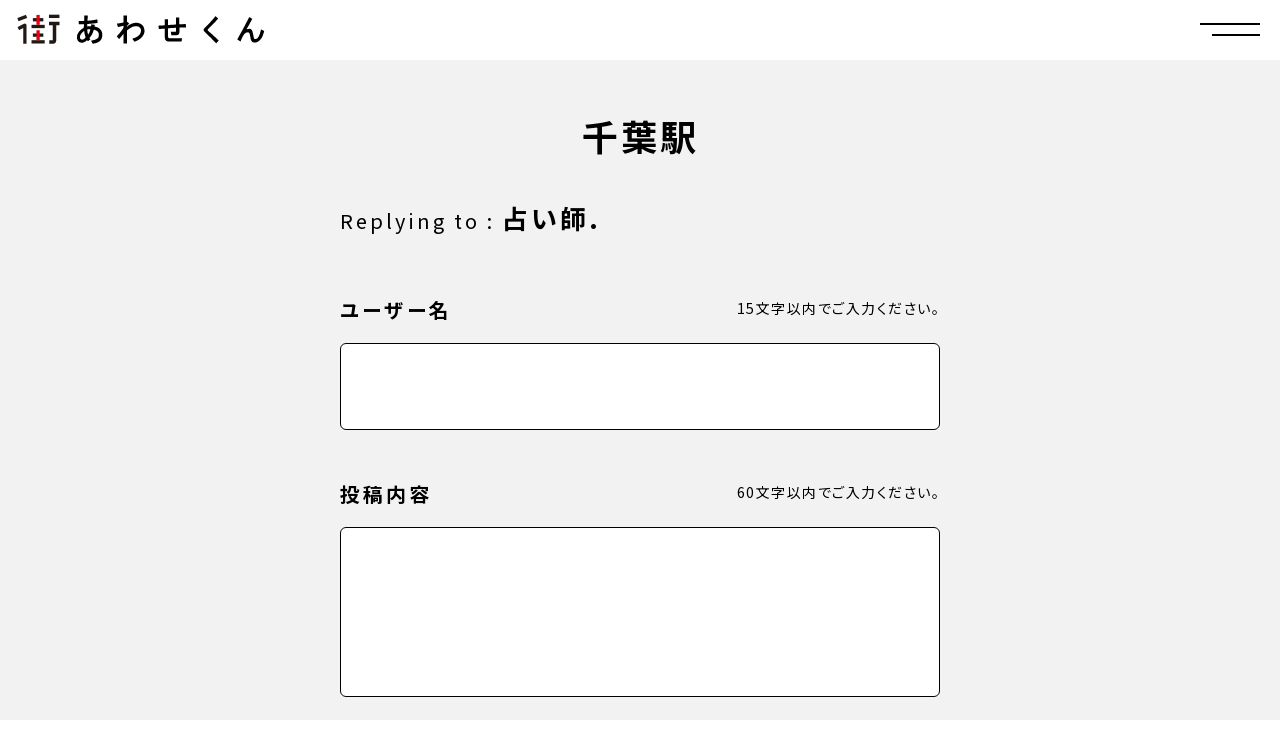

--- FILE ---
content_type: text/html; charset=UTF-8
request_url: https://www.jeki.co.jp/field/machiawasekun/digitalmessageboard/post.php?id=3304&station_id=6
body_size: 15516
content:
<!DOCTYPE html>
<html>
<head>

<meta charset="utf-8" />
<meta http-equiv="X-UA-Compatible" content="IE=edge" />
<meta name="format-detection" content="telephone=no" />
<meta name="viewport" content="width=device-width, initial-scale=1, user-scalable=no" />

<link rel="icon" href="/field/machiawasekun/images/favi.png" />

<title>返信｜「街あわせくん」</title>

<meta name="description" content="駅限定のリアルSNS「デジタル伝言板」です。みんなに届けたいメッセージを投稿してみよう！" />

<link rel="index" href="https://www.jeki.co.jp/field/machiawasekun/" />

<meta property="og:type" content="website" />
<meta property="og:site_name" content="街あわせくん" />
<meta property="og:title" content="返信｜「街あわせくん」" />
<meta property="og:description" content="駅限定のリアルSNS「デジタル伝言板」です。みんなに届けたいメッセージを投稿してみよう！" />
<meta property="og:url" content="https://www.jeki.co.jp/field/machiawasekun/reply" />
<meta property="og:image" content="https://www.jeki.co.jp/field/machiawasekun/images/og.png" />
<link rel="preconnect" href="https://fonts.gstatic.com" />
<link href="https://fonts.googleapis.com/css2?family=Noto+Sans+JP:wght@300;400;700;900&display=swap" rel="stylesheet" />
  
<!-- Google Tag Manager -->
<script>(function(w,d,s,l,i){w[l]=w[l]||[];w[l].push({'gtm.start':
new Date().getTime(),event:'gtm.js'});var f=d.getElementsByTagName(s)[0],
j=d.createElement(s),dl=l!='dataLayer'?'&l='+l:'';j.async=true;j.src=
'https://www.googletagmanager.com/gtm.js?id='+i+dl;f.parentNode.insertBefore(j,f);
})(window,document,'script','dataLayer','GTM-TDV7D85');</script>
<!-- End Google Tag Manager -->

<link rel="stylesheet" href="../css/reset.css" />
<link rel="stylesheet" href="../css/common_l.css" />
<link rel="stylesheet" href="../css/common_s.css" />
<link rel="stylesheet" href="../css/each_post_reply_l.css" />
<link rel="stylesheet" href="../css/each_post_reply_s.css" />

<script src="../js/jquery-3.4.1.min.js"></script>
<script src="../js/jquery.easing.1.3.js"></script>
<script src="../js/lib.toolkit.js"></script>
<script src="../js/lib.modalbox.js"></script>
<script src="../js/common.js"></script>
<script src="../js/each_post_reply.js"></script>
<script>
$(function() {
    $('#post_button').prop('disabled', true);

    $('#agreement_check').on('click', function() {
        if ( $(this).prop('checked') == false ) {
            // ボタンを無効化
            $('#post_button').prop('disabled', true);
        } else {
            // ボタンを有効化
            $('#post_button').prop('disabled', false);
        }
    });
});
</script>

</head>
<body my_pagename="reply">

<!-- Google Tag Manager (noscript) -->
<noscript><iframe src="https://www.googletagmanager.com/ns.html?id=GTM-TDV7D85"
height="0" width="0" style="display:none;visibility:hidden"></iframe></noscript>
<!-- End Google Tag Manager (noscript) -->
  
<div id="wrap">

<svg version="1.1" xmlns="http://www.w3.org/2000/svg" xmlns:xlink="http://www.w3.org/1999/xlink" xml:space="preserve" width="0" height="0" id="svgdef">
    <defs>
        <g id="svg_arrow_01_n" my_size="(20,20)" my_type="stroke">
            <path d="M1,15 L10,5 19,15"/>
        </g>
        <g id="svg_arrow_01_e" my_size="(20,20)" my_type="stroke">
            <path d="M5,1 L15,10 5,19"/>
        </g>
        <g id="svg_arrow_01_w" my_size="(20,20)" my_type="stroke">
            <path d="M15,1 L5,10 15,19"/>
        </g>
        <g id="svg_minus_01" my_size="(8,8)" my_type="stroke">
            <path d="M0,4 L8,4"/>
        </g>
        <g id="svg_plus_01" my_size="(8,8)" my_type="stroke">
            <path d="M0,4 L8,4"/>
            <path d="M4,0 L4,8"/>
        </g>
        <g id="svg_cross_01" my_size="(20,20)" my_type="stroke">
            <path d="M4,4 L16,16"/>
            <path d="M16,4 L4,16"/>
        </g>
        <g id="svg_external_01" my_size="(20,20)" my_type="stroke">
            <path d="M6,2 L18,2 18,14 6,14 Z"/>
            <path d="M2,6 L2,18 14,18"/>
        </g>
    </defs>
</svg>

<header>
<div class="inner">
    <div class="logobox">
        <div class="myself">
            <a href="/field/machiawasekun/">
                <span class="figelm">街あわせくん</span>
            </a>
        </div>
    </div>
</div>
</header>
<div class="navigationbox">
    <div class="navibtn">
        <label>
            <i class="n1"></i><i class="n2"></i>
        </label>
    </div>
</div>

<main>

<section class="post_reply">
<div class="inner">

    <form method="post" action="registration.php">
        <input type="hidden" name="tokens" value="09c8d5430f083d71e0993d74de991dc1">
        <input type="hidden" name="station_id" value="6">
        <input type="hidden" name="id" value="3304">

        <dl>
            <dt class="station__name">千葉駅</dt>
                        <dt class="reply__name">Replying to : <span>占い師.</span></dt>
                        <dt>ユーザー名<span class="ann">15文字以内でご入力ください。</span></dt>
            <dd class="form__name">
                <span class="text__name"><input type="text" name="user_name" value="" placeholder=""></span>
                            </dd>
      
            <dt>投稿内容<span class="ann">60文字以内でご入力ください。</span></dt>
            <dd class="form__area">
                <textarea class="text__area" name="message" id=""></textarea>
                            </dd>
          
          <!-- =========================　▽▽▽▽▽ここから修正▽▽▽▽▽　========================= -->
            <p class="ann">※デジタル伝言板に投稿できる内容には制限がございます。<br>「<a href="https://www.jeki.co.jp/field/machiawasekun/#caution">デジタル伝言板 注意事項</a>」に同意した上で投稿ください。</p>
            <div class="checkbox">
              <p class="checkbox_inner">
                <input type="checkbox" id="agreement_check"><label for="check">同意する</label>
              </p>
            </div>
            <dd class="btn__submit">
              <button type="submit" class="submit" id="post_button" disabled="disabled">投稿する</button>
            </dd>
            <!-- <p class="ann">※デジタル伝言板に投稿できる内容には制限がございます。<br> -->
        </dl>
          <!-- =========================　△△△△△ここまで修正△△△△△　========================= -->
    </form>
  
    <div class="back"><a href="./index.php?station_id=6">戻る</a></div>
  
</div>
</section>
  
<div class="mybreadcrumb">
<div class="inner">
    <div class="linkbox">
        <span><a href="./">TOP</a></span>
        <i>＞</i>
        <span>デジタル伝言板</span>
        <i>＞</i>
        <span>返信</span>
    </div>
</div>
</div>

</main>

<footer>
<div class="inner">
    <div class="logobox">
        <p>
            <a href="https://www.jeki.co.jp">
                <span class="figelm">jeki</span>
            </a>
        </p>
    </div>
    <div class="crbox">
        <p>
            <span class="figelm">Copyright © jeki All Rights Reserved.</span>
        </p>
    </div>
    <div class="menubox">
        <ul>
            <li>
                <p>
                    <a href="/field/machiawasekun/digitalposter/#rule">
                        <span>デジタルポスター利用規約</span>
                    </a>
                </p>
            </li>
            <li>
                <p>
                    <a href="/field/machiawasekun/#caution">
                        <span>デジタル伝言板　注意事項</span>
                    </a>
                </p>
            </li>
            <li>
                <p>
                    <a href="https://www.jeki.co.jp/privacy/">
                        <span>個人情報の保護に関する基本方針</span>
                    </a>
                </p>
            </li>
            <li>
                <p>
                    <a target="_blank" href="/field/machiawasekun/images/pict/1666685383_poster_5.pdf">
                        <span>特定商取引法に基づく表記</span>
                    </a>
                </p>
            </li>
            <li>
                <p>
                    <a href="https://www.jeki.co.jp/socialmediapolicy/">
                        <span>ソーシャルメディアポリシー</span>
                    </a>
                </p>
            </li>
            <li>
                <p>
                    <a href="mailto:machiawasekun@jeki.co.jp?subject=%E3%80%90%E8%A1%97%E3%81%82%E3%82%8F%E3%81%9B%E3%81%8F%E3%82%93%E3%80%91%E3%81%8A%E5%95%8F%E3%81%84%E5%90%88%E3%82%8F%E3%81%9B&body=%E3%81%8A%E5%95%8F%E3%81%84%E5%90%88%E3%82%8F%E3%81%9B%E3%81%82%E3%82%8A%E3%81%8C%E3%81%A8%E3%81%86%E3%81%94%E3%81%96%E3%81%84%E3%81%BE%E3%81%99%E3%80%82%0D%0A%E4%BB%A5%E4%B8%8B%E3%81%94%E8%A8%98%E5%85%A5%E3%81%AE%E4%B8%8A%E3%80%81%E9%80%81%E4%BF%A1%E3%81%8F%E3%81%A0%E3%81%95%E3%81%84%E3%80%82%0D%0A%0D%0A%E5%BA%97%E8%88%97%E5%90%8D%E3%80%81%E5%9B%A3%E4%BD%93%E5%90%8D%E3%80%81%E4%BC%81%E6%A5%AD%E5%90%8D%E7%AD%89%0D%0A%E2%86%92%0D%0A%0D%0A%E4%BB%A3%E8%A1%A8%E8%80%85%E5%90%8D%E3%80%81%E3%81%94%E6%8B%85%E5%BD%93%E8%80%85%E5%90%8D%0D%0A%E2%86%92%0D%0A%0D%0A%E5%BA%97%E8%88%97%E3%83%BB%E5%9B%A3%E4%BD%93%E7%AD%89%E6%89%80%E5%9C%A8%E5%9C%B0%0D%0A%E2%86%92%0D%0A%0D%0A%E9%9B%BB%E8%A9%B1%E7%95%AA%E5%8F%B7%0D%0A%E2%86%92%0D%0A%0D%0A%E5%BA%83%E5%91%8A%E6%8E%B2%E5%87%BA%E3%81%AE%E5%B8%8C%E6%9C%9B%E9%A7%85%EF%BC%88%E8%A4%87%E6%95%B0%E9%A7%85%E7%94%B3%E8%BE%BC%E5%8F%AF%EF%BC%89%0D%0A%E2%86%92%0D%0A%0D%0A%E9%96%8B%E5%A7%8B%E5%B8%8C%E6%9C%9B%E6%97%A5%EF%BC%88%E6%9C%88%E6%9B%9C%E6%97%A5%E6%8E%B2%E5%87%BA%E9%96%8B%E5%A7%8B%EF%BC%89%0D%0A%E2%86%92%0D%0A%0D%0A%E6%8E%B2%E5%87%BA%E6%9C%9F%E9%96%93%EF%BC%881%E9%80%B1%E9%96%93%E5%8D%98%E4%BD%8D%EF%BC%89%0D%0A%E2%86%92%0D%0A%0D%0A%E5%BA%83%E5%91%8A%E3%81%AE%E7%9B%AE%E7%9A%84%0D%0A%E2%86%92%0D%0A%0D%0A%E8%A1%97%E3%81%82%E3%82%8F%E3%81%9B%E3%81%8F%E3%82%93%E3%82%92%E7%9F%A5%E3%81%A3%E3%81%9F%E3%81%8D%E3%81%A3%E3%81%8B%E3%81%91%EF%BC%88%E4%BE%8B%3A%E5%AE%9F%E7%89%A9%E3%82%92%E8%A6%8B%E3%81%A6%E7%AD%89%EF%BC%89%0D%0A%E2%86%92%0D%0A%0D%0A%E3%81%9D%E3%81%AE%E4%BB%96%E3%81%8A%E5%95%8F%E3%81%84%E5%90%88%E3%82%8F%E3%81%9B%0D%0A%E2%86%92">
                        <span>お問い合わせ</span>
                    </a>
                </p>
            </li>
        </ul>
    </div>
    <div class="inqbox">
        <div class="frame">
            <div class="term">
                <p>街あわせくんスタッフの対応時間：<br class="sp" />平日9:30～17:30</p>
            </div>
            <div class="caption">
                <p>※メールの返信は翌日以降となる場合がございます。</p>
                <p>※お問い合わせの内容によっては、返信にお時間をいただく場合がございますことを予めご了承ください。</p>
            </div>
        </div>
    </div>
</div>
</footer>

<label class="pagetopscroller">
    <i><svg viewBox="0 0 20 20" preserveAspectRatio="none"><use xlink:href="#svg_arrow_01_n"></use></svg></i>
</label>
<nav class="machi" id="mbox0">
<div class="inner">
    <div class="frame">
        <div class="listbox">
            <ul>
                <li>
                    <a href="/field/machiawasekun/">
                        <p>トップページ</p>
                    </a>
                </li>
                <li>
                    <a href="/field/machiawasekun/digitalposter/">
                        <p>デジタルポスター</p>
                    </a>
                </li>
                <li>
                    <a href="/field/machiawasekun/#board">
                        <p>デジタル伝言板</p>
                    </a>
                </li>
                <li>
                    <a href="/field/machiawasekun/#news">
                        <p>お知らせ</p>
                    </a>
                </li>
            </ul>
        </div>
        <div class="inqbox">
            <div class="btnblock">
                <a href="mailto:machiawasekun@jeki.co.jp?subject=%E3%80%90%E8%A1%97%E3%81%82%E3%82%8F%E3%81%9B%E3%81%8F%E3%82%93%E3%80%91%E3%81%8A%E5%95%8F%E3%81%84%E5%90%88%E3%82%8F%E3%81%9B&body=%E3%81%8A%E5%95%8F%E3%81%84%E5%90%88%E3%82%8F%E3%81%9B%E3%81%82%E3%82%8A%E3%81%8C%E3%81%A8%E3%81%86%E3%81%94%E3%81%96%E3%81%84%E3%81%BE%E3%81%99%E3%80%82%0D%0A%E4%BB%A5%E4%B8%8B%E3%81%94%E8%A8%98%E5%85%A5%E3%81%AE%E4%B8%8A%E3%80%81%E9%80%81%E4%BF%A1%E3%81%8F%E3%81%A0%E3%81%95%E3%81%84%E3%80%82%0D%0A%0D%0A%E5%BA%97%E8%88%97%E5%90%8D%E3%80%81%E5%9B%A3%E4%BD%93%E5%90%8D%E3%80%81%E4%BC%81%E6%A5%AD%E5%90%8D%E7%AD%89%0D%0A%E2%86%92%0D%0A%0D%0A%E4%BB%A3%E8%A1%A8%E8%80%85%E5%90%8D%E3%80%81%E3%81%94%E6%8B%85%E5%BD%93%E8%80%85%E5%90%8D%0D%0A%E2%86%92%0D%0A%0D%0A%E5%BA%97%E8%88%97%E3%83%BB%E5%9B%A3%E4%BD%93%E7%AD%89%E6%89%80%E5%9C%A8%E5%9C%B0%0D%0A%E2%86%92%0D%0A%0D%0A%E9%9B%BB%E8%A9%B1%E7%95%AA%E5%8F%B7%0D%0A%E2%86%92%0D%0A%0D%0A%E5%BA%83%E5%91%8A%E6%8E%B2%E5%87%BA%E3%81%AE%E5%B8%8C%E6%9C%9B%E9%A7%85%EF%BC%88%E8%A4%87%E6%95%B0%E9%A7%85%E7%94%B3%E8%BE%BC%E5%8F%AF%EF%BC%89%0D%0A%E2%86%92%0D%0A%0D%0A%E9%96%8B%E5%A7%8B%E5%B8%8C%E6%9C%9B%E6%97%A5%EF%BC%88%E6%9C%88%E6%9B%9C%E6%97%A5%E6%8E%B2%E5%87%BA%E9%96%8B%E5%A7%8B%EF%BC%89%0D%0A%E2%86%92%0D%0A%0D%0A%E6%8E%B2%E5%87%BA%E6%9C%9F%E9%96%93%EF%BC%881%E9%80%B1%E9%96%93%E5%8D%98%E4%BD%8D%EF%BC%89%0D%0A%E2%86%92%0D%0A%0D%0A%E5%BA%83%E5%91%8A%E3%81%AE%E7%9B%AE%E7%9A%84%0D%0A%E2%86%92%0D%0A%0D%0A%E8%A1%97%E3%81%82%E3%82%8F%E3%81%9B%E3%81%8F%E3%82%93%E3%82%92%E7%9F%A5%E3%81%A3%E3%81%9F%E3%81%8D%E3%81%A3%E3%81%8B%E3%81%91%EF%BC%88%E4%BE%8B%3A%E5%AE%9F%E7%89%A9%E3%82%92%E8%A6%8B%E3%81%A6%E7%AD%89%EF%BC%89%0D%0A%E2%86%92%0D%0A%0D%0A%E3%81%9D%E3%81%AE%E4%BB%96%E3%81%8A%E5%95%8F%E3%81%84%E5%90%88%E3%82%8F%E3%81%9B%0D%0A%E2%86%92">
                    <p>
                        <i class="icon"><b class="figelm"></b></i>
                        <i class="mark"><svg viewBox="0 0 20 20" preserveAspectRatio="none"><use xlink:href="#svg_arrow_01_e"></use></svg></i>
                        <span class="n1">デジタルポスター・<br class="sp" />デジタル伝言板に関する</span>
                        <span class="n2">お問い合わせはこちら</span>
                    </p>
                </a>
            </div>
            <div class="noteblock">
                <div class="term">
                    <p>街あわせくんスタッフの対応時間：<br class="sp" />平日9:30～17:30</p>
                </div>
                <div class="caption">
                    <p>※メールの返信は翌日以降となる場合がございます。</p>
                    <p>※お問い合わせの内容によっては、返信にお時間をいただく場合がございますことを予めご了承ください。</p>
                </div>
            </div>
        </div>
    </div>
</div>
</nav>

</div>
</body>
</html>


--- FILE ---
content_type: text/css
request_url: https://www.jeki.co.jp/field/machiawasekun/css/reset.css
body_size: 1282
content:
@charset "utf-8";

*{
    padding: 0;
    margin: 0;
    font-style: normal;
    box-sizing: border-box;
}
input,select,textarea{
    font-family: inherit;
}
h1,h2,h3,h4,h5,h6,th,input,select,textarea{
    font-size: inherit;
    font-weight: normal;
}
input[type=text],input[type=password],input[type=button],input[type=submit],textarea{
    border-radius: 0;
    -webkit-appearance: none;
}
input[type=checkbox],input[type=radio],input[type=button],input[type=submit],label{
    cursor: pointer;
}
li{
    list-style-type: none;
}
table{
    border-collapse: separate;
    border-spacing: 0;
}
img,table,input,select,textarea,video,iframe,canvas{
    vertical-align: top;
}
img{
    border: none;
}
textarea{
    resize: none;
}
a{
    display: block;
    outline: none;
    text-decoration: none;
}
a:focus,
a:visited{
    outline: none;
    text-decoration: none;
}
label{
    display: block;
}
q::before,q::after{
    content: "";
}
i{
    font-style: normal;
}
b{
    font-weight: normal;
}
u{
    text-decoration: none;
}
body{
    line-height: 1;
    letter-spacing: 0;
    /*
    word-break: break-all;
    word-wrap: break-word;
    overflow-wrap: break-word;
    */
}
main{
    display: block;
}


--- FILE ---
content_type: text/css
request_url: https://www.jeki.co.jp/field/machiawasekun/css/common_l.css
body_size: 10469
content:
@charset "utf-8";
@media all and (min-width: 769px){

/*================*/
html{
    font-size: 14px;
    color: rgba(0,0,0,1);
    opacity: 0;
}
body{
    font-family: "Noto Sans JP",sans-serif;
    font-feature-settings: "palt" 1;
}
#wrap{
    position: relative;
}
main{
    position: relative;
}
section{
    position: relative;
}
section>.inner{
    position: relative;
}

/*================*/
br.sp{
    display: none;
}
a,
label{
    width: 100%;
    height: 100%;
    color: rgba(0,0,0,1);
}
figure,
.figelm{
    display: block;
    width: 100%;
    height: 100%;
    font-size: 0;
    background-repeat: no-repeat;
    background-position: 0 0;
    background-size: 100% auto;
    -webkit-backface-visibility: hidden;
}

/*================*/
#svgdef{
    position: absolute;
    left: 0;
    top: 0;
    width: 0;
    height: 0;
}
svg{
    position: absolute;
    left: 0;
    top: 0;
    width: 100%;
    height: 100%;
    fill: rgba(0,0,0,0);
    stroke: rgba(0,0,0,0);
    stroke-width: 0;
    stroke-opacity: 1;
    stroke-linecap: round;
    stroke-linejoin: miter;
}

/*================*/
.scrollbardeco{
    scrollbar-width: thin;
    scrollbar-color: #000000 #AAAAAA;
}
.scrollbardeco::-webkit-scrollbar{
    width: 8px;
}
.scrollbardeco::-webkit-scrollbar-thumb{
    background-color: #000000 ;
}
.scrollbardeco::-webkit-scrollbar-track{
    background-color: #AAAAAA;
}

/*================*/
header{
    position: fixed;
    left: 0;
    top: 0;
    width: 100%;
    height: 60px;
    background-color: rgba(255,255,255,1);
    z-index: 3;
}
header>.inner{
    position: relative;
    width: 100%;
    height: 100%;
}
/*--------*/
header .logobox{
    position: absolute;
    left: 0;
    top: 0;
    width: 280px;
    height: 100%;
}
header .logobox .myself{
    position: absolute;
    left: 0;
    top: 0;
    width: 100%;
    height: 100%;
}
header .logobox .myself a{
    opacity: 1;
}
header .logobox .myself a:hover{
    opacity: 0.4;
}
header .logobox .myself span{
    position: absolute;
    left: 10px;
    top: 10px;
    width: 260px;
    height: 36px;
    background-image: url(../images/common/logo_site_01.svg);
}

/*================*/
.navigationbox{
    position: fixed;
    right: 0;
    top: 0;
    width: 100px;
    height: 60px;
    z-index: 4;
}
.navigationbox .navibtn{
    position: absolute;
    left: 20px;
    top: 10px;
    width: 60px;
    height: 40px;
}
.navigationbox .navibtn label{
    opacity: 1;
}
.navigationbox .navibtn label:hover{
    opacity: 0.4;
}
.navigationbox .navibtn i{
    position: absolute;
    right: 0;
    height: 2px;
    background-color: rgba(0,0,0,1);
    -webkit-transform: rotate(0deg);
    transform: rotate(0deg);
    -webkit-transition-property: right,top,width,transform;
    transition-property: right,top,width,transform;
    -webkit-transition-duration: 0.5s;
    transition-duration: 0.5s;
    -webkit-transform-origin: right center;
    transform-origin: right center;
}
.navigationbox .navibtn i.n1{
    top: 13px;
    width: 100%;
}
.navigationbox .navibtn i.n2{
    top: 24px;
    width: 80%;
}
.navigationbox .navibtn label.open i.n1{
    top: 6px;
    width: 80%;
    -webkit-transform: rotate(-36deg);
    transform: rotate(-36deg);
}
.navigationbox .navibtn label.open i.n2{
    top: 34px;
    width: 80%;
    -webkit-transform: rotate(36deg);
    transform: rotate(36deg);
}

/*================*/
footer{
    position: relative;
    width: 100%;
    text-align: center;
    background-color: rgba(245,245,245,1);
}
footer>.inner{
    position: relative;
    width: 770px;
    margin: 0 auto 0 auto;
}
/*--------*/
footer .logobox{
    padding: 25px 0 15px 0;
}
footer .logobox p{
    display: inline-block;
    vertical-align: top;
    width: 75px;
    height: 43px;
}
footer .logobox p a{
    opacity: 1;
}
footer .logobox p span{
    background-image: url(//www.jeki.co.jp/common/img/logo.png);
}
footer .logobox p a:hover{
    opacity: 0.5;
}
/*--------*/
footer .crbox{
    padding: 0 0 20px 0;
}
footer .crbox p{
    display: inline-block;
    vertical-align: top;
    width: 200px;
    height: 18px;
}
footer .crbox p span{
    background-image: url(../images/common/txt_copyright.svg);
}
/*--------*/
footer .menubox{
    padding: 0 0 30px 0;
}
footer .menubox ul{
    display: flex;
    justify-content: center;
    align-items: center;
    flex-wrap: wrap;
    width: 660px;
    margin: 0 auto 0 auto;
}
footer .menubox ul>li{
    padding: 0 20px 0 20px;
    border-style: solid;
    border-width: 0 0 0 0;
    border-color: rgba(0,0,0,1);
    margin: 10px 0 0 0;
}
footer .menubox ul>li:nth-of-type(2),
footer .menubox ul>li:nth-of-type(3),
footer .menubox ul>li:nth-of-type(5),
footer .menubox ul>li:nth-of-type(6){
    border-width: 0 0 0 1px;
}
footer .menubox ul>li p{
    display: inline-block;
    vertical-align: top;
}
footer .menubox ul>li p a{
    text-decoration: none;
}
footer .menubox ul>li p span{
}
footer .menubox ul>li p a:hover{
    text-decoration: underline;
}
/*--------*/
footer .inqbox{
    padding: 0 0 50px 0;
}
footer .inqbox .frame{
    width: 100%;
    padding: 15px 0 15px 0;
    background-color: rgba(255,255,255,1);
}
footer .inqbox .term{
    padding: 0 0 10px 0;
}
footer .inqbox .term p{
    line-height: 1.4;
    font-size: 1.1rem;
    font-weight: 700;
}
footer .inqbox .caption{
    white-space: nowrap;
}
footer .inqbox .caption p{
    display: inline-block;
    vertical-align: top;
    font-size: 0.74rem;
}
footer .inqbox .caption p:nth-of-type(1){
    padding: 0 15px 0 0;
}

/*================*/
nav.machi{
    position: absolute;
    left: 0;
    right: 0;
    top: 0;
    bottom: 0;
    min-height: 450px;
}
nav.machi>.inner{
    position: absolute;
    left: 50%;
    top: 50%;
    width: 500px;
    height: 480px;
    margin: calc(480px / -2) 0 0 calc(500px / -2);
}
/*--------*/
nav.machi .frame{
    width: 100%;
    height: 100%;
}
/*--------*/
nav.machi .listbox{
    letter-spacing: 0.11em;
    padding: 0 0 20px 0;
}
nav.machi .listbox ul{
}
nav.machi .listbox ul>li{
    text-align: center;
}
nav.machi .listbox ul>li a{
    position: relative;
    -webkit-transition-property: transform;
    transition-property: transform;
    -webkit-transition-duration: 0.3s;
    transition-duration: 0.3s;
    -webkit-transform-origin: center center;
    transform-origin: center center;
    -webkit-transform: scale(1,1);
    transform: scale(1,1);
}
nav.machi .listbox ul>li a:hover{
    -webkit-transform: scale(1.1,1.1);
    transform: scale(1.1,1.1);
}
nav.machi .listbox ul>li p{
    padding: 20px 0 20px 0;
    font-size: 2.3rem;
    font-weight: 700;
}
/*--------*/
nav.machi .inqbox{
    text-align: center;
}
nav.machi .inqbox .btnblock{
    display: inline-block;
    vertical-align: top;
    width: 360px;
    height: 80px;
}
nav.machi .inqbox .btnblock a{
}
nav.machi .inqbox .btnblock p{
    position: relative;
    width: 100%;
    height: 100%;
    padding: 19px 0 0 0;
    color: rgb(0,0,0,1);
    text-align: left;
    background-color: rgb(255,255,255,1);
    border-radius: 80px;
    -webkit-transition-property: background-color;
    transition-property: background-color;
    -webkit-transition-duration: 0.3s;
    transition-duration: 0.3s;
}
nav.machi .inqbox .btnblock p .icon{
    position: absolute;
    left: 18px;
    top: 11px;
    width: 55px;
    height: 55px;
}
nav.machi .inqbox .btnblock p .icon b{
    background-image: url(../images/common/icon_mail_01.svg);
}
nav.machi .inqbox .btnblock p .mark{
    position: absolute;
    right: 20px;
    top: 35px;
    width: 10px;
    height: 10px;
    -webkit-transition-property: right;
    transition-property: right;
    -webkit-transition-duration: 0.3s;
    transition-duration: 0.3s;
}
nav.machi .inqbox .btnblock p .mark>svg{
    stroke: rgba(0,0,0,1);
    stroke-width: 3;
}
nav.machi .inqbox .btnblock p span{
    display: block;
    font-weight: 700;
    padding: 0 0 0 85px;
}
nav.machi .inqbox .btnblock p span.n1{
    font-size: 0.9rem;
    letter-spacing: -0.03em;
    margin: 0 0 5px 0;
}
nav.machi .inqbox .btnblock p span.n2{
    font-size: 1.6rem;
}
nav.machi .inqbox .btnblock a:hover p{
    color: rgb(255,255,255,1);
    background-color: rgb(0,0,0,1);
}
nav.machi .inqbox .btnblock a:hover .icon b{
    background-image: url(../images/common/icon_mail_02.svg);
}
nav.machi .inqbox .btnblock a:hover .mark{
    right: calc(20px - 8px);
}
nav.machi .inqbox .btnblock a:hover .mark>svg{
    stroke: rgba(255,255,255,1);
}
/*--------*/
nav.machi .inqbox .noteblock{
    padding: 20px 0 50px 0;
}
nav.machi .inqbox .noteblock .term{
    padding: 0 0 10px 0;
}
nav.machi .inqbox .noteblock .term p{
    line-height: 1.4;
    font-size: 1.1rem;
    font-weight: 700;
}
nav.machi .inqbox .noteblock .caption{
}
nav.machi .inqbox .noteblock .caption p{
    display: inline-block;
    vertical-align: top;
    font-size: 0.74rem;
}
nav.machi .inqbox .noteblock .caption p:nth-of-type(1){
    padding: 0 0 10px 0;
}

/*================*/
.mybreadcrumb{
    border-style: solid;
    border-width: 2px 0 0 0;
    border-color: rgba(220,220,220,1);
}
.mybreadcrumb>.inner{
    width: 770px;
    margin: 0 auto 0 auto;
}
/*--------*/
.mybreadcrumb .linkbox{
    line-height: 1.5;
    padding: 20px 0 20px 0;
    font-size: 1.2rem;
}
.mybreadcrumb .linkbox a{
    display: inline-block;
    vertical-align: top;
    width: auto;
    height: auto;
    text-decoration: underline;
    opacity: 1;
}
.mybreadcrumb .linkbox a:hover{
    text-decoration: none;
    opacity: 0.4;
}
.mybreadcrumb .linkbox span{
    display: inline-block;
    vertical-align: top;
}
.mybreadcrumb .linkbox i{
    display: inline-block;
    vertical-align: top;
    margin: 0 5px 0 5px;
}

/*================*/
.pagetopscroller{
    position: fixed;
    right: 20px;
    bottom: -120px;
    width: 60px;
    height: 60px;
    border-radius: 60px;
    background-color: rgba(0,0,0,1);
    opacity: 1;
    z-index: 1;
    -webkit-transition-property: bottom;
    transition-property: bottom;
    -webkit-transition-duration: 0.6s;
    transition-duration: 0.6s;
    -webkit-transition-timing-function: linear;
    transition-timing-function: linear;
}
.pagetopscroller.appear{
    bottom: 20px;
}
.pagetopscroller:hover{
    opacity: 0.5;
}
.pagetopscroller i{
    position: absolute;
    left: 10px;
    top: 12px;
    width: 40px;
    height: 32px;
}
.pagetopscroller i>svg{
    stroke: rgba(255,255,255,1);
    stroke-width: 1;
}

} /* End of media query */


--- FILE ---
content_type: text/css
request_url: https://www.jeki.co.jp/field/machiawasekun/css/common_s.css
body_size: 9056
content:
@charset "utf-8";
@media all and (max-width: 768px){

/*================*/
html{
    font-size: 4vw;
    color: rgba(0,0,0,1);
    opacity: 0;
}
body{
    font-family: "Noto Sans JP",sans-serif;
    font-feature-settings: "palt" 1;
}
#wrap{
    position: relative;
}
main{
    position: relative;
}
section{
    position: relative;
}
section>.inner{
    position: relative;
}

/*================*/
br.pc{
    display: none;
}
a,
label{
    width: 100%;
    height: 100%;
    color: rgba(0,0,0,1);
}
figure,
.figelm{
    display: block;
    width: 100%;
    height: 100%;
    font-size: 0;
    background-repeat: no-repeat;
    background-position: 0 0;
    background-size: 100% auto;
    -webkit-backface-visibility: hidden;
}

/*================*/
#svgdef{
    position: absolute;
    left: 0;
    top: 0;
    width: 0;
    height: 0;
}
svg{
    position: absolute;
    left: 0;
    top: 0;
    width: 100%;
    height: 100%;
    fill: rgba(0,0,0,0);
    stroke: rgba(0,0,0,0);
    stroke-width: 0;
    stroke-opacity: 1;
    stroke-linecap: round;
    stroke-linejoin: miter;
}

/*================*/
.scrollbardeco{
}

/*================*/
header{
    position: fixed;
    left: 0;
    top: 0;
    width: 100%;
    height: 40px;
    background-color: rgba(255,255,255,1);
    z-index: 3;
}
header>.inner{
    position: relative;
    width: 100%;
    height: 100%;
}
/*--------*/
header .logobox{
    position: absolute;
    left: 0;
    top: 0;
    width: 190px;
    height: 100%;
}
header .logobox .myself{
    position: absolute;
    left: 0;
    top: 0;
    width: 100%;
    height: 100%;
}
header .logobox .myself a{
}
header .logobox .myself span{
    position: absolute;
    left: 5px;
    top: 7px;
    width: 180px;
    height: 27px;
    background-image: url(../images/common/logo_site_01.svg);
}

/*================*/
.navigationbox{
    position: fixed;
    right: 0;
    top: 0;
    width: 70px;
    height: 40px;
    z-index: 4;
}
.navigationbox .navibtn{
    position: absolute;
    left: 15px;
    top: 10px;
    width: 40px;
    height: 20px;
}
.navigationbox .navibtn label{
}
.navigationbox .navibtn i{
    position: absolute;
    right: 0;
    height: 2px;
    background-color: rgba(0,0,0,1);
    -webkit-transform: rotate(0deg);
    transform: rotate(0deg);
    -webkit-transition-property: right,top,width,transform;
    transition-property: right,top,width,transform;
    -webkit-transition-duration: 0.5s;
    transition-duration: 0.5s;
    -webkit-transform-origin: right center;
    transform-origin: right center;
}
.navigationbox .navibtn i.n1{
    top: 5px;
    width: 100%;
}
.navigationbox .navibtn i.n2{
    top: 13px;
    width: 70%;
}
.navigationbox .navibtn label.open i.n1{
    top: 0;
    width: 70%;
    -webkit-transform: rotate(-36deg);
    transform: rotate(-36deg);
}
.navigationbox .navibtn label.open i.n2{
    top: 17px;
    width: 70%;
    -webkit-transform: rotate(36deg);
    transform: rotate(36deg);
}

/*================*/
footer{
    position: relative;
    width: 100%;
    text-align: center;
    background-color: rgba(245,245,245,1);
}
footer>.inner{
    position: relative;
    width: 88vw;
    margin: 0 auto 0 auto;
}
/*--------*/
footer .logobox{
    padding: 6vw 0 4vw 0;
}
footer .logobox p{
    display: inline-block;
    vertical-align: top;
    width: 20vw;
    height: 12.4vw;
}
footer .logobox p a{
}
footer .logobox p span{
    background-image: url(//www.jeki.co.jp/common/img/logo.png);
}
/*--------*/
footer .crbox{
    padding: 0 0 2vw 0;
}
footer .crbox p{
    display: inline-block;
    vertical-align: top;
    width: 44vw;
    height: 4vw;
}
footer .crbox p span{
    background-image: url(../images/common/txt_copyright.svg);
}
/*--------*/
footer .menubox{
    padding: 0 0 7vw 0;
}
footer .menubox ul{
    display: flex;
    justify-content: start;
    align-items: center;
    flex-wrap: wrap;
    width: 100%;
    margin: 0 auto 0 auto;
}
footer .menubox ul>li{
    padding: 0 3vw 0 3vw;
    border-style: solid;
    border-width: 0 0 0 0;
    border-color: rgba(0,0,0,1);
    margin: 3vw 0 0 0;
}
footer .menubox ul>li:nth-of-type(2),
footer .menubox ul>li:nth-of-type(5){
    border-width: 0 0 0 1px;
}
footer .menubox ul>li p{
    display: inline-block;
    vertical-align: top;
    padding: 0 0 1vw 0;
}
footer .menubox ul>li p a{
    text-decoration: underline;
}
footer .menubox ul>li p span{
    font-size: 0.8rem;
}
/*--------*/
footer .inqbox{
    padding: 0 0 18vw 0;
}
footer .inqbox .frame{
    width: 100%;
    padding: 3vw 3vw 5vw 3vw;
    text-align: left;
    background-color: rgba(255,255,255,1);
}
footer .inqbox .term{
    padding: 0 0 1vw 0;
}
footer .inqbox .term p{
    line-height: 1.4;
    font-size: 1.1rem;
    font-weight: 700;
}
footer .inqbox .caption{
}
footer .inqbox .caption p{
    display: inline-block;
    vertical-align: top;
    font-size: 0.74rem;
    padding: 0 0 0 1em;
    text-indent: -1em;
}
footer .inqbox .caption p:nth-of-type(1){
    margin: 0 0 1vw 0;
}

/*================*/
nav.machi{
    position: absolute;
    left: 0;
    right: 0;
    top: 0;
    bottom: 0;
    min-height: 112vw;
}
nav.machi>.inner{
    position: absolute;
    left: 50%;
    top: 50%;
    width: 88vw;
    height: 108vw;
    margin: calc(108vw / -2) 0 0 calc(88vw / -2);
}
/*--------*/
nav.machi .frame{
    width: 100%;
    height: 100%;
    letter-spacing: 0.11em;
}
/*--------*/
nav.machi .listbox{
    padding: 0 0 5vw 0;
}
nav.machi .listbox ul{
}
nav.machi .listbox ul>li{
    text-align: center;
}
nav.machi .listbox ul>li a{
}
nav.machi .listbox ul>li p{
    padding: 4vw 0 4vw 0;
    font-size: 1.6rem;
    font-weight: 700;
}
/*--------*/
nav.machi .inqbox{
    text-align: center;
}
nav.machi .inqbox .btnblock{
    display: inline-block;
    vertical-align: top;
    width: 84vw;
    height: 17vw;
}
nav.machi .inqbox .btnblock a{
}
nav.machi .inqbox .btnblock p{
    position: relative;
    width: 100%;
    height: 100%;
    padding: 2vw 0 0 0;
    color: rgb(0,0,0,1);
    text-align: left;
    background-color: rgb(255,255,255,1);
    border-radius: 22vw;
    -webkit-transition-property: background-color;
    transition-property: background-color;
    -webkit-transition-duration: 0.3s;
    transition-duration: 0.3s;
}
nav.machi .inqbox .btnblock p .icon{
    position: absolute;
    left: 6vw;
    top: 3vw;
    width: 11vw;
    height: 11vw;
}
nav.machi .inqbox .btnblock p .icon b{
    background-image: url(../images/common/icon_mail_01.svg);
}
nav.machi .inqbox .btnblock p .mark{
    position: absolute;
    right: 3vw;
    top: 7vw;
    width: 3vw;
    height: 3vw;
    -webkit-transition-property: right;
    transition-property: right;
    -webkit-transition-duration: 0.3s;
    transition-duration: 0.3s;
}
nav.machi .inqbox .btnblock p .mark>svg{
    stroke: rgba(0,0,0,1);
    stroke-width: 3;
}
nav.machi .inqbox .btnblock p span{
    display: block;
    font-weight: 700;
    padding: 0 0 0 20vw;
}
nav.machi .inqbox .btnblock p span.n1{
    line-height: 1.2;
    font-size: 0.8rem;
    letter-spacing: -0.03em;
}
nav.machi .inqbox .btnblock p span.n2{
    font-size: 1.2rem;
}
/*--------*/
nav.machi .inqbox .noteblock{
    padding: 3vw 0 6vw 0;
}
nav.machi .inqbox .noteblock .term{
    padding: 0 0 2vw 0;
}
nav.machi .inqbox .noteblock .term p{
    line-height: 1.4;
    font-size: 1.0rem;
    font-weight: 700;
}
nav.machi .inqbox .noteblock .caption{
    text-align: left;
}
nav.machi .inqbox .noteblock .caption p{
    display: inline-block;
    vertical-align: top;
    line-height: 1.3;
    font-size: 0.74rem;
    padding: 0 0 0 1em;
    text-indent: -1em;
}
nav.machi .inqbox .noteblock .caption p:nth-of-type(1){
    padding: 0 0 2vw 1em;
}

/*================*/
.mybreadcrumb{
    border-style: solid;
    border-width: 0.3vw 0 0 0;
    border-color: rgba(220,220,220,1);
}
.mybreadcrumb>.inner{
    width: 88vw;
    margin: 0 auto 0 auto;
}
/*--------*/
.mybreadcrumb .linkbox{
    line-height: 1.5;
    padding: 5vw 0 5vw 0;
    font-size: 1.0rem;
}
.mybreadcrumb .linkbox a{
    display: inline-block;
    vertical-align: top;
    width: auto;
    height: auto;
    text-decoration: underline;
}
.mybreadcrumb .linkbox span{
    display: inline-block;
    vertical-align: top;
}
.mybreadcrumb .linkbox i{
    display: inline-block;
    vertical-align: top;
    margin: 0 1vw 0 1vw;
}

/*================*/
.pagetopscroller{
    position: fixed;
    right: 10px;
    bottom: -100px;
    width: 44px;
    height: 44px;
    border-radius: 50px;
    background-color: rgba(0,0,0,1);
    z-index: 1;
    -webkit-transition-property: bottom;
    transition-property: bottom;
    -webkit-transition-duration: 0.6s;
    transition-duration: 0.6s;
    -webkit-transition-timing-function: linear;
    transition-timing-function: linear;
}
.pagetopscroller.appear{
    bottom: 10px;
}
.pagetopscroller i{
    position: absolute;
    left: 8px;
    top: 11px;
    width: 28px;
    height: 19px;
}
.pagetopscroller i>svg{
    stroke: rgba(255,255,255,1);
    stroke-width: 1.5;
}


} /* End of media query */


--- FILE ---
content_type: text/css
request_url: https://www.jeki.co.jp/field/machiawasekun/css/each_post_reply_l.css
body_size: 4203
content:
@charset "utf-8";
.cookiefirst-root *{display:none;}

@media all and (min-width: 769px){

/*================*/
section.post_reply{
    padding: 100px 0 20px 0;
    background-color: #f2f2f2;
}
section.post_reply>.inner{
    width: 600px;
    margin: 10px auto 0;
}
/*--------*/
section.post_reply form dl dt {
    font-size: 1.4rem;
    line-height: 1.4;
    margin-bottom: 20px;
    font-weight: 600;
    letter-spacing: 3px;
    position: relative;
}
section.post_reply form dl dt.station__name {
    font-size: 36px;
    margin-bottom: 40px;
    text-align: center;
    display: block;
}
section.post_reply form dl dd.form__name {
    margin-bottom: 50px;
}
section.post_reply form dl dd.form__area {
    margin-bottom: 35px;
}
section.post_reply form dl dd span.text__name input,
section.post_reply form dl dd textarea.text__area {
    width: 100%;
    padding: 20px;
    border: 1px solid #000;
    box-sizing: border-box;
    font-size: 1.4rem;
    border-radius: 6px;
    line-height: 45px;
    letter-spacing: 3px;
}
section.post_reply form dl dd span.text__name input:focus,
section.post_reply form dl dd textarea.text__area:focus {
    outline: none;
}
section.post_reply form dl dt .ann {
    width: auto;
    font-weight: 500;
    position: absolute;
    right: 0;
}
section.post_reply form dl dd textarea.text__area {
    height: 170px;
}
section.post_reply form dl dd span.red {
    color: #e60012;
    font-size: 1.0rem;
    line-height: 1.5;
    letter-spacing: 1.5px;
    display: inline-block;
    margin-top: 10px;
}
section.post_reply form dl dd.btn__submit {
    margin-bottom: 25px;
    margin-bottom: 50px;
    position: relative;
}
section.post_reply form dl dd.btn__submit::after {
    content: "";
    width: 13px;
    height: 26px;
    position: absolute;
    top: 50%;
    right: 120px;
    transform: translateY(-50%);
    -webkit- transform: translateY(-50%);
    background-image: url("../images/digitalmessageboard/l/arrow_next_white.svg");
    background-repeat: no-repeat;
}
section.post_reply form dl dd .submit,
section.post_reply .back a {
    width: 400px;
    height: 70px;
    font-size: 1.4rem;
    font-weight: 900;
    border-radius: 6px;
    line-height: 1.4;
    text-align: center;
    margin: 0 auto;
    letter-spacing: 9px;
    transition: 0.3s;
}
section.post_reply form dl dd .submit:hover,
section.post_reply .back a:hover {
    opacity: 0.7;
}
section.post_reply form dl dd .submit {
    color: #fff;
    background-color: #14362d;
    display: block;
    border: none;
    cursor: pointer;
}
section.post_reply form dl dd .submit[type="submit"][disabled] {
    opacity: 0.3;
    cursor: default;
}
section.post_reply .back a {
    background-color: #fdeb01;
    margin-bottom: 40px;
    display: flex;
    justify-content: center;
    align-items: center;
    position: relative;
}
section.post_reply .back a::before {
    content: "";
    width: 13px;
    height: 26px;
    position: absolute;
    top: 50%;
    left: 20px;
    transform: translateY(-50%);
    -webkit- transform: translateY(-50%);
    background-image: url("../images/digitalmessageboard/l/arrow_back_black.svg");
    background-repeat: no-repeat;
}
section.post_reply .ann {
    font-size: 1.0rem;
    line-height: 1.8;
    letter-spacing: 1.5px;
    padding-left: 1em;
	  text-indent: -1em;
    width: 410px;
    margin: 0 auto 50px;
    margin-bottom: 17px;
}
section.post_reply .ann a {
    display: inline;
    text-decoration: underline;
}
section.post_reply .checkbox {
    margin: 0 auto 30px;
    width: 410px;
}
section.post_reply .checkbox input {
    margin-top: 1.5px;
    margin-right: 5px;
}
section.post_reply .checkbox label {
    display: inline;
    font-size: 1.0rem;
    font-weight: 600;
    letter-spacing: 1px;
}
  
/*reply--------*/
section.post_reply dl dt.reply__name {
    font-size: 20px;
    font-weight: 500;
    margin-bottom: 60px;
    display: block;
}
section.post_reply dl dt.reply__name span {
    font-size: 26px;
    font-weight: 600;
}


} /* End of media query */


--- FILE ---
content_type: text/css
request_url: https://www.jeki.co.jp/field/machiawasekun/css/each_post_reply_s.css
body_size: 3988
content:
@charset "utf-8";
.cookiefirst-root *{display:none;}

@media all and (max-width: 768px){

/*================*/
section.post_reply{
    padding: 10vw 0 6vw 0;
    background-color: #f2f2f2;
}
section.post_reply>.inner{
    padding: 9vw 10vw 0;
}
/*--------*/
section.post_reply form dl dt {
    font-size: 3vw;
    line-height: 1.4;
    margin-bottom: 2.5vw;
    font-weight: 600;
    letter-spacing: 1.5px;
    position: relative;
}
section.post_reply form dl dt.station__name {
    font-size: 5.4vw;
    margin-bottom: 8vw;
    text-align: center;
}
section.post_reply form dl dd.form__name {
    margin-bottom: 6.5vw;
}
section.post_reply form dl dd.form__area {
    margin-bottom: 4vw;
}
section.post_reply form dl dd span.text__name input,
section.post_reply form dl dd textarea.text__area {
    width: 100%;
    padding: 2vw;
    border: 1px solid #000;
    box-sizing: border-box;
    font-size: 4vw;
    border-radius: 6px;
    letter-spacing: 1.5px;
}
section.post_reply form dl dd span.text__name input:focus,
section.post_reply form dl dd textarea.text__area:focus {
    outline:none;
}
section.post_reply form dl dt .ann {
    width: auto;
    font-weight: 500;
    position: absolute;
    right: 0;
}
section.post_reply form dl dd textarea.text__area {
    height: 22vw;
}
section.post_reply form dl dd span.red {
    color: #e60012;
    font-size: 3vw;
    line-height: 1.4;
    letter-spacing: 1.5px;
    display: inline-block;
    margin-top: 1.5vw;
}
section.post_reply form dl dd.btn__submit {
    margin-bottom: 6vw;
    position: relative;
}
section.post_reply form dl dd.btn__submit::after {
    content: "";
    width: 3vw;
    height: 6vw;
    position: absolute;
    top: 50%;
    right: 4vw;
    transform: translateY(-50%);
    -webkit- transform: translateY(-50%);
    background-image: url("../images/digitalmessageboard/s/arrow_next_white.svg");
    background-repeat: no-repeat;
}
section.post_reply form dl dd .submit,
section.post_reply .back a {
    width: 100%;
    height: 13vw;
    font-size: 4vw;
    font-weight: 900;
    border-radius: 10px;
    line-height: 1.4;
    text-align: center;
    margin: 0 auto;
    letter-spacing: 9px;
    transition: 0.3s;
}
section.post_reply form dl dd .submit:hover,
section.post_reply .back a:hover {
    opacity: 0.7;
}
section.post_reply form dl dd .submit {
    color: #fff;
    background-color: #14362d;
    display: block;
    border: none;
}
section.post_reply form dl dd .submit[type="submit"][disabled] {
    opacity: 0.3;
}
section.post_reply .back a {
    background-color: #fdeb01;
    margin-bottom: 4vw;
    display: flex;
    justify-content: center;
    align-items: center;
    position: relative;
}
section.post_reply .back a::before {
    content: "";
    width: 3vw;
    height: 6vw;
    position: absolute;
    top: 50%;
    left: 4vw;
    transform: translateY(-50%);
    -webkit- transform: translateY(-50%);
    background-image: url("../images/digitalmessageboard/s/arrow_back_black.svg");
    background-repeat: no-repeat;
}
section.post_reply .ann {
    font-size: 2.5vw;
    line-height: 1.8;
    letter-spacing: 1.5px;
    padding-left: 1em;
	  text-indent: -1em;
    margin-bottom: 3vw;
}
section.post_reply .ann a {
  display: inline;
  text-decoration: underline;
}
section.post_reply .checkbox {
  margin: 0 auto 6vw;
}
section.post_reply .checkbox input {
  margin-top: 1px;
  margin-right: 5px;
}
section.post_reply .checkbox label {
  display: inline;
  font-size: 3.4vw;
  font-weight: 600;
  letter-spacing: 1px;
}
  
/*reply--------*/
section.post_reply dl dt.reply__name {
    font-size: 3vw;
    line-height: 1.4;
    margin-bottom: 6.5vw;
    font-weight: 500;
    letter-spacing: 1.5px;
}
section.post_reply dl dt.reply__name span {
    font-size: 4vw;
    font-weight: 600;
}

} /* End of media query */


--- FILE ---
content_type: application/javascript
request_url: https://www.jeki.co.jp/field/machiawasekun/js/lib.toolkit.js
body_size: 4529
content:
"use strict";
var Toolkit = function(){ var THIS=this;
    THIS.flg       = {
        scrolling :false
    };
    THIS.hash       = ["",""];
};
(function(){
this.nrand = function(min, max){ var THIS=this; if(min==null)min=0;if(max==null)max=100;
    var rn;
    rn = Math.random();
    return (((rn*(max-min+1))+min)+"").split(".")[0]*1;
};
this.rep = function(str, num){ var THIS=this; if(str==null)str="";if(num==null)num=0;
    return new Array(num+1).join(str);
};
this.pad = function(val, len, char, rht){ var THIS=this; if(char==null)char="0";if(rht==null)rht=false;
    if(rht){
        return (val+THIS.rep(char, len)).slice(0, len);
    }else{
        return (THIS.rep(char, len)+val).slice(len*-1);
    }
};
this.shufflearr = function(val){ var THIS=this;
    var _a = val.slice(0);
    for(var i=_a.length-1; i>0; i--){
        var r = Math.floor(Math.random()*(i+1));
        var t = _a[i];
        _a[i] = _a[r];
        _a[r] = t;
    }
    return _a;
};
this.sprintf = function(str, prm){ var THIS=this;
    for(var i=0,imax=prm.length; i<imax; i++){
        str = str.replace(new RegExp("{%}"), prm[i]);
    }
    return str;
};
this.ua = function(name){ var THIS=this;
    var ua = navigator.userAgent.toLowerCase();
    if(ua.indexOf(name.toLowerCase()) !== -1){
        return true;
    }
    return false;
};
this.urlprm = function(){ var THIS=this;
    var data = {};
    var str  = location.search.slice(1);
    var arr,v;
    if(!str){
        return data;
    }
    arr = str.split("&");
    for(var i=0,imax=arr.length; i<imax; i++){
        v = arr[i].split("=");
        data[v[0]] = decodeURIComponent((v[1]==null)?(""):(v[1]));
    }
    return data;
};
this.watchhash = function(cb){ var THIS=this;
    THIS.hash = [
        location.hash.replace("#",""), location.hash.replace("#","")
    ];
    $(window).on("hashchange.toolkit", function(){
        THIS.hash[0] = THIS.hash[1];
        THIS.hash[1] = location.hash.replace("#","");
        cb(THIS.hash[0], THIS.hash[1]);
    }).trigger("hashchange.toolkit");
};
this.scroll = function($e, mgn, dur, cb){ var THIS=this; if(cb==null)cb=function(){};
    if(THIS.flg.scrolling){
        return;
    }
    THIS.flg.scrolling = true;
    
    var ypos = 0;
    var c    = 0;
    if($e && $e.length === 1){
        ypos = $e.offset().top - mgn;
    }
    $("html,body").animate({scrollTop:ypos}, dur, "swing", function(){
        c++;
        if(c > 1){
            THIS.flg.scrolling = false;
            cb();
        }
    });
};
this.mediaquery = function(bparr, cb1, cb2){ var THIS=this;
    var mm = [];
    for(var i=0,imax=bparr.length; i<imax; i++){
        mm.push(window.matchMedia("(max-width:"+bparr[i]+"px)"));
        mm[i].addListener(function(ev){
            cb2(ev.media.match(/[0-9]/g).join("")*1, ev.matches);
        });
    }
    var idx = -1;
    for(var i=0,imax=mm.length; i<imax; i++){
        if(mm[i].matches){
            idx = i;
            break;
        }
    }
    if(idx === -1){
        cb1(-1);
    }else{
        cb1(bparr[idx]);
    }
};
this.steprun = function(fnarr, onfail, onend){ var THIS=this; if(onfail==null)onfail=function(){};if(onend==null)onend=function(){};
    var i = 0;
    var exec = function(){
        if(i >= fnarr.length){
            onend();
            return;
        }
        $.when((function(){
            var d = new $.Deferred();
            fnarr[i](d.resolve, d.reject);
            return d.promise();
        })()).then(exec, onfail);
        i++;
    };
    exec();
};
this.embed = function(elmtype, attrname, onfail, onend){
    var dfd = [];
    $(elmtype).each(function(i, e){
        dfd.push(function(){
            var d  = new $.Deferred();
            var $e = $(e);
            $.ajax({
                type    :"get",
                dataType:"text",
                data    :null,
                timeout :1000*4,
                url     :$e.attr(attrname)+"?_="+(new Date().getTime()),
                error   :function(a,b,c){
                    console.log([a,b,c]);
                    d.reject();
                },
                success :function(rtn){
                    $e.replaceWith(rtn);
                    d.resolve();
                }
            });
            return d.promise();
        }());
    });
    $.when.apply(null, dfd).fail(onfail).done(onend);
};
}).call(Toolkit.prototype);



--- FILE ---
content_type: image/svg+xml
request_url: https://www.jeki.co.jp/field/machiawasekun/images/common/icon_mail_01.svg
body_size: 1090
content:
<?xml version="1.0" encoding="UTF-8"?><svg id="a" xmlns="http://www.w3.org/2000/svg" viewBox="0 0 90 90"><path fill="#000000
" d="M83.6,23.23c-.35-1.76-1.13-3.37-2.22-4.71-.23-.29-.47-.55-.73-.81-1.93-1.94-4.65-3.15-7.61-3.15H16.97c-2.96,0-5.66,1.21-7.61,3.15-.26,.26-.5,.52-.73,.81-1.09,1.34-1.87,2.95-2.21,4.71-.14,.68-.21,1.38-.21,2.09v39.38c0,1.51,.32,2.96,.89,4.27,.53,1.25,1.31,2.38,2.26,3.33,.24,.24,.48,.46,.74,.68,1.86,1.54,4.27,2.47,6.87,2.47h56.06c2.6,0,5.02-.93,6.87-2.48,.26-.21,.5-.43,.74-.67,.95-.95,1.73-2.08,2.27-3.33h0c.57-1.32,.88-2.76,.88-4.27V25.32c0-.71-.07-1.41-.2-2.09h.01Zm-70.34-1.62c.96-.96,2.25-1.54,3.71-1.54h56.06c1.46,0,2.76,.58,3.71,1.54,.17,.17,.33,.36,.47,.55l-29.38,25.61c-.81,.71-1.81,1.06-2.83,1.06s-2.01-.35-2.83-1.06L12.8,22.15c.13-.19,.29-.37,.46-.54Zm-1.54,43.09V27.85l21.26,18.55-21.25,18.53c-.01-.07-.01-.15,0-.23Zm61.32,5.25H16.97c-.95,0-1.84-.25-2.6-.69l22.42-19.54,2.09,1.82c1.75,1.52,3.94,2.29,6.12,2.29s4.38-.77,6.13-2.29l2.09-1.82,22.42,19.54c-.76,.44-1.65,.69-2.6,.69Zm5.26-5.25c0,.08,0,.16-.01,.23l-21.25-18.52,21.26-18.55v36.84Z"/></svg>

--- FILE ---
content_type: application/javascript
request_url: https://www.jeki.co.jp/field/machiawasekun/js/lib.modalbox.js
body_size: 2917
content:
"use strict";
var Modalbox = function($e, options){ var THIS=this;
    THIS.id       = $e[0].id;
    THIS.working  = false;
    THIS.sta      = false;
    THIS.$box     = null;
    THIS.$wrap    = null;
    THIS.$bg      = null;
    THIS.lockpos  = 0;
    THIS.opt      = $.extend({
        speed   : [400,400],
        bgColor : "rgba(0,0,0,0)",
        zIndex  : 1,
        appendTo: "body"
    }, options);
    
    var cssObj = {
        bg:{
            position       :"absolute",
            left           :0,
            top            :0,
            width          :"100%",
            backgroundColor:THIS.opt.bgColor,
            zIndex         :THIS.opt.zIndex,
            opacity        :0
        },
        wrap:{
            position:"absolute",
            left    :0,
            top     :0,
            width   :"100%",
            overflow:"auto"
        }
    };
    
    THIS.$box = $e.detach().on("click", function(e){
        e.stopPropagation();
    });
    THIS.$wrap = $('<div>').attr({id:THIS.id+"-mbwrap"}).css(cssObj.wrap);
    THIS.$bg = $('<div>').attr({id:THIS.id+"-mbbg"}).css(cssObj.bg).hide();
    
    $(THIS.opt.appendTo).append(THIS.$bg.append(THIS.$wrap.append(THIS.$box)));
    
    $(window).on("resize.modalbox", function(){
        if(!THIS.sta){
            return;
        }
        THIS.fitpos();
    });
};

(function(){
this.show = function(cb){ var THIS=this; if(cb==null)cb=function(){};
    if(THIS.working){
        return;
    }
    THIS.working = true;
    
    THIS.lockpos = $(window).scrollTop();
    THIS.$bg.css({height:$(document).height()+THIS.addressbarHeight()});
    $("body").css({position:"fixed", top:-1*THIS.lockpos, width:"100%", height:"100%"});
    THIS.$wrap.css({marginTop:THIS.lockpos});
    THIS.fitpos();
    THIS.$bg.show().animate({opacity:1}, THIS.opt.speed[0], "linear", function(){
        THIS.sta = true;
        THIS.working = false;
        
        cb();
    });
};
this.hide = function(cb){ var THIS=this; if(cb==null)cb=function(){};
    if(THIS.working){
        return;
    }
    THIS.working = true;
    
    THIS.$bg.animate({opacity:0}, THIS.opt.speed[1], "linear", function(){
        THIS.$bg.hide();
        
        $("body").css({position:"", top:"", width:"", height:""});
        var lp = 0;
        $("html,body").animate({scrollTop:THIS.lockpos}, 0, function(){
            lp++;
            if(lp === 1){
                return;
            }
            THIS.sta = false;
            THIS.working = false;
            
            cb();
        });
    });
};
this.fitpos = function(){ var THIS=this;
    THIS.$wrap.css({height:$(window).height()});
};
this.addressbarHeight = function(){ var THIS=this;
    return document.documentElement.clientHeight - window.innerHeight;
};

}).call(Modalbox.prototype);


--- FILE ---
content_type: image/svg+xml
request_url: https://www.jeki.co.jp/field/machiawasekun/images/common/txt_copyright.svg
body_size: 6941
content:
<svg xmlns="http://www.w3.org/2000/svg" width="197.376" height="14.704" viewBox="0 0 197.376 14.704">
  <path id="パス_4061" data-name="パス 4061" d="M4.9-8.192H6.064v-.72A2.269,2.269,0,0,0,3.52-11.36,2.372,2.372,0,0,0,1.008-8.928V-2.3A2.277,2.277,0,0,0,3.456.16,2.365,2.365,0,0,0,6.112-2.512v-.416H4.9v.352c0,1.3-.768,1.568-1.392,1.568a1.332,1.332,0,0,1-1.3-1.456V-8.5c0-.608.112-1.7,1.376-1.7A1.288,1.288,0,0,1,4.9-8.784ZM7.568-2.144A2.176,2.176,0,0,0,9.856.128a2.176,2.176,0,0,0,2.288-2.272v-3.7A2.173,2.173,0,0,0,9.856-8.064a2.177,2.177,0,0,0-2.288,2.24Zm3.376-.192c0,.864-.416,1.3-1.088,1.3-.7,0-1.088-.464-1.088-1.3V-5.6c0-.88.5-1.3,1.088-1.3s1.088.416,1.088,1.3Zm3.12,5.6h1.2V-.784a2.109,2.109,0,0,0,1.712.912c1.408,0,1.664-1.072,1.664-1.84V-6.224c0-.768-.256-1.84-1.664-1.84a2.109,2.109,0,0,0-1.712.912v-.784h-1.2Zm2.368-4.3c-.976,0-1.168-.96-1.168-1.456V-5.44c0-.5.192-1.456,1.168-1.456.768,0,1.008.624,1.008,1.232v3.392C17.44-1.664,17.2-1.04,16.432-1.04Zm8.768-6.9H23.984L22.768-2.16h-.032l-1.6-5.776H19.872L22.208-.112l-.224.944c-.224.944-.464,1.344-1.216,1.344h-.224V3.264h.272c1.232,0,1.792-.48,2.128-1.856Zm1.312,0V0h1.2V-4.624A1.828,1.828,0,0,1,29.7-6.72h.224V-8.064a2.7,2.7,0,0,0-2.208,1.376V-7.936ZM31.168,0h1.2V-7.936h-1.2Zm0-10.976v1.168h1.2v-1.168Zm7.76,3.04h-1.2v.784a2.109,2.109,0,0,0-1.712-.912c-1.408,0-1.664,1.072-1.664,1.84v4.432c0,.768.256,1.84,1.664,1.84a2.109,2.109,0,0,0,1.712-.912V1.1a1.082,1.082,0,0,1-1.136,1.072A.978.978,0,0,1,35.5,1.2H34.352a1.982,1.982,0,0,0,2.192,2.144A2.253,2.253,0,0,0,38.928.96ZM36.56-1.12c-.768,0-1.008-.624-1.008-1.232V-5.664c0-.608.24-1.232,1.008-1.232.976,0,1.168.96,1.168,1.456v2.864C37.728-2.08,37.536-1.12,36.56-1.12ZM40.912,0h1.2V-5.44c0-.5.192-1.456,1.168-1.456.768,0,1.008.624,1.008,1.232V0h1.2V-6.224c0-.768-.256-1.84-1.664-1.84a2.109,2.109,0,0,0-1.712.912V-11.2h-1.2ZM47.68-10.352v2.416h-.848v.96h.848v4.96A2.171,2.171,0,0,0,48.1-.5a2.172,2.172,0,0,0,1.632.5h.352V-1.088h-.128A1.155,1.155,0,0,1,49.2-1.28a1.14,1.14,0,0,1-.32-.88V-6.976H50v-.96H48.88v-2.416Zm7.408,3.728a4.746,4.746,0,0,0,4.736,4.736A4.746,4.746,0,0,0,64.56-6.624a4.746,4.746,0,0,0-4.736-4.736A4.746,4.746,0,0,0,55.088-6.624Zm.832,0a3.885,3.885,0,0,1,3.9-3.888,3.872,3.872,0,0,1,3.888,3.888,3.885,3.885,0,0,1-3.888,3.9A3.9,3.9,0,0,1,55.92-6.624Zm5.584-.9a1.387,1.387,0,0,0-.464-1.2,1.882,1.882,0,0,0-1.216-.4,1.882,1.882,0,0,0-1.216.4,1.4,1.4,0,0,0-.48,1.2v1.792a1.4,1.4,0,0,0,.48,1.2,1.882,1.882,0,0,0,1.216.4,1.882,1.882,0,0,0,1.216-.4,1.387,1.387,0,0,0,.464-1.2v-.064H60.432v.08a.7.7,0,0,1-.112.448.7.7,0,0,1-.5.208.639.639,0,0,1-.48-.208.649.649,0,0,1-.144-.448V-7.536a.649.649,0,0,1,.144-.448.639.639,0,0,1,.48-.208.639.639,0,0,1,.48.208.716.716,0,0,1,.128.448v.08H61.5Zm9.824-.416h-1.2V.88A1.065,1.065,0,0,1,69.008,2.1h-.08V3.264h.32c1.44,0,2.08-.784,2.08-2.256Zm-1.2-3.04v1.168h1.2v-1.168Zm6.448,8.848c0,.656-.3,1.088-1.008,1.088-.736,0-1.12-.368-1.12-1.216V-3.52h3.36V-5.792a2.225,2.225,0,0,0-2.32-2.272,2.125,2.125,0,0,0-2.24,2.208v3.68a2.186,2.186,0,0,0,2.32,2.3,2.085,2.085,0,0,0,2.208-2.24v-.112h-1.2ZM74.448-4.416v-1.3A1.072,1.072,0,0,1,75.536-6.9a1.013,1.013,0,0,1,1.072,1.12v1.36ZM79.664,0h1.2V-2.24l.912-1.52L83.536,0h1.3l-2.32-4.816,1.936-3.12H83.184l-2.32,3.968V-11.2h-1.2Zm6.272,0h1.2V-7.936h-1.2Zm0-10.976v1.168h1.2v-1.168ZM98.384,0,95.936-11.2H94.848L92.416,0h1.168l.544-2.5h2.528l.56,2.5Zm-1.9-3.52H94.288L95.36-8.8Zm3.456-7.68v9.44A1.692,1.692,0,0,0,101.824,0h.368V-1.1h-.176a.817.817,0,0,1-.88-.88V-11.2Zm3.632,0v9.44A1.692,1.692,0,0,0,105.456,0h.368V-1.1h-.176a.817.817,0,0,1-.88-.88V-11.2Zm7.456,0V0h1.2V-5.04h1.36L115.232,0h1.248l-1.792-5.28a2.228,2.228,0,0,0,1.536-2.384v-.88c0-2.48-1.744-2.656-2.96-2.656Zm1.2,1.04h1.12c.608,0,1.68.128,1.68,1.52v1.056a1.474,1.474,0,0,1-1.616,1.5h-1.184ZM118.064,0h1.2V-7.936h-1.2Zm0-10.976v1.168h1.2v-1.168Zm7.76,3.04h-1.2v.784a2.109,2.109,0,0,0-1.712-.912c-1.408,0-1.664,1.072-1.664,1.84v4.432c0,.768.256,1.84,1.664,1.84a2.109,2.109,0,0,0,1.712-.912V1.1a1.082,1.082,0,0,1-1.136,1.072A.978.978,0,0,1,122.4,1.2h-1.152a1.982,1.982,0,0,0,2.192,2.144A2.253,2.253,0,0,0,125.824.96ZM123.456-1.12c-.768,0-1.008-.624-1.008-1.232V-5.664c0-.608.24-1.232,1.008-1.232.976,0,1.168.96,1.168,1.456v2.864C124.624-2.08,124.432-1.12,123.456-1.12ZM127.808,0h1.2V-5.44c0-.5.192-1.456,1.168-1.456.768,0,1.008.624,1.008,1.232V0h1.2V-6.224c0-.768-.256-1.84-1.664-1.84a2.109,2.109,0,0,0-1.712.912V-11.2h-1.2Zm6.768-10.352v2.416h-.848v.96h.848v4.96a2.171,2.171,0,0,0,.416,1.52,2.172,2.172,0,0,0,1.632.5h.352V-1.088h-.128a1.155,1.155,0,0,1-.752-.192,1.14,1.14,0,0,1-.32-.88V-6.976h1.12v-.96h-1.12v-2.416ZM142.7-5.84A2.053,2.053,0,0,0,140.5-8.064a2.028,2.028,0,0,0-2.288,2.048,2,2,0,0,0,1.312,2.1l.976.48c.816.4,1.008.7,1.008,1.3a1.024,1.024,0,0,1-1.152,1.152c-.624,0-1.008-.3-1.072-1.152h-1.216a2.113,2.113,0,0,0,2.32,2.272,2.12,2.12,0,0,0,2.32-2.272,2.1,2.1,0,0,0-1.36-2.16l-.992-.48c-.512-.24-.944-.5-.944-1.12,0-.8.432-1.024,1.024-1.024.5,0,.992.192,1.072,1.088Zm5.5-5.36V0h1.2V-5.04h1.36L152.416,0h1.248l-1.792-5.28a2.228,2.228,0,0,0,1.536-2.384v-.88c0-2.48-1.744-2.656-2.96-2.656Zm1.2,1.04h1.12c.608,0,1.68.128,1.68,1.52v1.056a1.474,1.474,0,0,1-1.616,1.5h-1.184Zm8.864,8.032c0,.656-.3,1.088-1.008,1.088-.736,0-1.12-.368-1.12-1.216V-3.52h3.36V-5.792a2.225,2.225,0,0,0-2.32-2.272,2.125,2.125,0,0,0-2.24,2.208v3.68a2.186,2.186,0,0,0,2.32,2.3,2.085,2.085,0,0,0,2.208-2.24v-.112h-1.2Zm-2.128-2.288v-1.3A1.072,1.072,0,0,1,157.232-6.9a1.013,1.013,0,0,1,1.072,1.12v1.36Zm9.472-1.424a2.053,2.053,0,0,0-2.208-2.224,2.028,2.028,0,0,0-2.288,2.048,2,2,0,0,0,1.312,2.1l.976.48c.816.4,1.008.7,1.008,1.3a1.024,1.024,0,0,1-1.152,1.152c-.624,0-1.008-.3-1.072-1.152h-1.216A2.113,2.113,0,0,0,163.3.128a2.12,2.12,0,0,0,2.32-2.272,2.1,2.1,0,0,0-1.36-2.16l-.992-.48c-.512-.24-.944-.5-.944-1.12,0-.8.432-1.024,1.024-1.024.5,0,.992.192,1.072,1.088Zm4.944,3.712c0,.656-.3,1.088-1.008,1.088-.736,0-1.12-.368-1.12-1.216V-3.52h3.36V-5.792a2.225,2.225,0,0,0-2.32-2.272,2.125,2.125,0,0,0-2.24,2.208v3.68a2.186,2.186,0,0,0,2.32,2.3,2.085,2.085,0,0,0,2.208-2.24v-.112h-1.2Zm-2.128-2.288v-1.3A1.072,1.072,0,0,1,169.52-6.9a1.013,1.013,0,0,1,1.072,1.12v1.36Zm5.216-3.52V0h1.2V-4.624a1.828,1.828,0,0,1,1.984-2.1h.224V-8.064a2.7,2.7,0,0,0-2.208,1.376V-7.936Zm9.248,0H181.68l-1.3,5.568h-.032l-1.328-5.568H177.76L179.84,0h.944Zm4.5,5.808c0,.656-.3,1.088-1.008,1.088-.736,0-1.12-.368-1.12-1.216V-3.52h3.36V-5.792a2.225,2.225,0,0,0-2.32-2.272,2.125,2.125,0,0,0-2.24,2.208v3.68a2.186,2.186,0,0,0,2.32,2.3,2.085,2.085,0,0,0,2.208-2.24v-.112h-1.2Zm-2.128-2.288v-1.3A1.072,1.072,0,0,1,186.352-6.9a1.013,1.013,0,0,1,1.072,1.12v1.36Zm9.792-6.784h-1.2v4.048a2.109,2.109,0,0,0-1.712-.912c-1.408,0-1.664,1.072-1.664,1.84v4.512c0,.768.256,1.84,1.664,1.84a2.109,2.109,0,0,0,1.712-.912V0h1.2ZM192.688-1.04c-.768,0-1.008-.624-1.008-1.232V-5.664c0-.608.24-1.232,1.008-1.232.976,0,1.168.96,1.168,1.456V-2.5C193.856-2,193.664-1.04,192.688-1.04Zm4.32-.32V0h1.376V-1.36Z" transform="translate(-1.008 11.36)"/>
</svg>


--- FILE ---
content_type: image/svg+xml
request_url: https://www.jeki.co.jp/field/machiawasekun/images/digitalmessageboard/l/arrow_back_black.svg
body_size: 343
content:
<svg xmlns="http://www.w3.org/2000/svg" viewBox="0 0 13.66 28.39"><defs><style>.cls-1{fill:none;stroke:#000;stroke-miterlimit:10;stroke-width:4px;}</style></defs><g id="レイヤー_2" data-name="レイヤー 2"><g id="レイヤー_9" data-name="レイヤー 9"><polyline class="cls-1" points="12.05 27.2 2.48 14.19 12.05 1.19"/></g></g></svg>

--- FILE ---
content_type: image/svg+xml
request_url: https://www.jeki.co.jp/field/machiawasekun/images/digitalmessageboard/l/arrow_next_white.svg
body_size: 342
content:
<svg xmlns="http://www.w3.org/2000/svg" viewBox="0 0 13.66 28.39"><defs><style>.cls-1{fill:none;stroke:#fff;stroke-miterlimit:10;stroke-width:4px;}</style></defs><g id="レイヤー_2" data-name="レイヤー 2"><g id="レイヤー_9" data-name="レイヤー 9"><polyline class="cls-1" points="1.61 1.19 11.18 14.19 1.61 27.2"/></g></g></svg>

--- FILE ---
content_type: image/svg+xml
request_url: https://www.jeki.co.jp/field/machiawasekun/images/common/logo_site_01.svg
body_size: 5963
content:
<?xml version="1.0" encoding="utf-8"?>
<!-- Generator: Adobe Illustrator 26.3.1, SVG Export Plug-In . SVG Version: 6.00 Build 0)  -->
<svg version="1.1" baseProfile="tiny" id="レイヤー_1"
	 xmlns="http://www.w3.org/2000/svg" xmlns:xlink="http://www.w3.org/1999/xlink" x="0px" y="0px" viewBox="0 0 440 64"
	 overflow="visible" xml:space="preserve">
<rect id="長方形_151" x="65.9" y="7.9" fill="#231815" width="17.7" height="5.7"/>
<rect id="長方形_152" x="36.4" y="51.1" fill="#231815" width="22.3" height="5.6"/>
<g id="グループ_837" transform="translate(-451.203 -13520)">
	<rect id="長方形_153" x="489.9" y="13559.7" fill="#231815" width="17.7" height="5.6"/>
</g>
<g id="グループ_838" transform="translate(-451.203 -13520)">
	<rect id="長方形_154" x="495.9" y="13554.3" fill="#E50012" width="5.6" height="16.8"/>
</g>
<rect id="長方形_155" x="36.4" y="25.1" fill="#231815" width="22.3" height="5.6"/>
<g id="グループ_839" transform="translate(-451.203 -13520)">
	<rect id="長方形_156" x="489.9" y="13533.7" fill="#231815" width="17.7" height="5.6"/>
</g>
<g id="グループ_840" transform="translate(-451.203 -13520)">
	<rect id="長方形_157" x="495.9" y="13528.3" fill="#E50012" width="5.6" height="16.8"/>
</g>
<rect id="長方形_158" x="12.9" y="10.7" transform="matrix(0.9355 -0.3533 0.3533 0.9355 -3.4533 8.1805)" fill="#231815" width="15.6" height="5.7"/>
<path id="パス_1735" fill="#231815" d="M28,57.2h-5.7v-26c0-0.2-0.2-0.4-0.4-0.4c0,0-0.1,0-0.2,0L15.3,34l-2.6-5.1l11-5.6
	c1.4-0.7,3.2-0.2,3.9,1.3c0.2,0.4,0.3,0.9,0.3,1.3L28,57.2z"/>
<path id="パス_1736" fill="#231815" d="M83.6,20H65.9v5.7h6c0.2,0,0.4,0.2,0.4,0.4V51c0,0.2-0.2,0.4-0.4,0.4l0,0h-5.5v5.7h6.7
	c2.8,0,5-2.2,5-5v-26c0-0.2,0.2-0.4,0.4-0.4h5.2L83.6,20z"/>
<g id="グループ_841" transform="translate(-451.203 -13520)">
	<path id="パス_1737" fill="none" d="M587.1,13552.4c-0.9,0-1.7,0.1-2.5,0.2c-0.9,0-1.7,0.2-2.5,0.6c0,0-0.1,0.1-0.1,0.2
		c0,1.3,0.2,2.6,0.4,3.9c0.2,1.2,0.5,2.5,0.9,3.8c0,0.1,0.2,0.2,0.3,0.2c0,0,0.1,0,0.1-0.1c1.7-2.2,2.9-5,3.7-8.5
		C587.4,13552.6,587.3,13552.5,587.1,13552.4L587.1,13552.4z"/>
</g>
<path id="パス_1738" d="M156.1,40.3c-0.4-3.7-1.8-6.6-4.2-8.5c-2.5-2-5.6-3.3-8.8-3.8c-0.1,0-0.2-0.1-0.2-0.2l0,0l0.3-1.2l0,0
	l0.4-1.4c0,0-0.5-0.1-0.8-0.2l-5.2-0.9l-0.4,3c0,0.1-0.1,0.2-0.2,0.2c-1,0-2,0.1-3,0.2c-1.1,0-2.2,0.1-3.2,0.4v-4
	c0-0.1,0.1-0.2,0.2-0.2c7-0.5,12.8-1.1,17.3-1.8l-0.6-6c-3.2,0.7-6.2,1.2-9.1,1.6c-2.5,0.3-4.9,0.5-7.4,0.6c-0.1,0-0.2-0.1-0.2-0.2
	l0,0c0.2-2.2,0.5-4.4,0.6-6.6l0,0l0.1-1.9V9.3l0,0c-0.3,0-1.6,0-2.4,0h-3.4l-0.1,0.1c-0.1,3-0.2,5.9-0.4,8.8c0,0.1-0.1,0.2-0.2,0.2
	c-2.4,0.1-5.4,0.1-9.1,0l0.4,5.8c2.9,0,5.7-0.1,8.4-0.2c0.1,0,0.2,0.1,0.2,0.2l0,0c0,1.9-0.1,3.9-0.2,5.8
	c-8.2,4.7-13.8,12.6-11,20.3c1.2,3.4,4.3,5.2,8,5.1c3.1-0.1,5.9-1.7,8.5-4.4c0.5,0.7,1,1.3,1.4,2l4.2-3.4c-0.5-0.6-1-1.3-1.5-2.1
	c0-0.1,0-0.2,0-0.3c3.4-3.4,5.8-8,7.2-13.6c0-0.2,0.2-0.3,0.4-0.2c5,1,7.8,3.5,8.3,7.6c0.7,4.4-1.6,7.3-5.4,8.9
	c-2.6,1.1-7.8,2-7.8,2l2.8,5.3c1.9-0.3,3.8-0.7,5.7-1.3c2-0.6,3.9-1.6,5.6-2.7C155,50.2,156.7,46,156.1,40.3z M127.9,46.4
	c-1,1.4-2.3,2.5-3.8,3.3c-3.6,1.5-5.7-0.9-5.8-3.6c-0.1-4.6,4.7-9.1,7-10.6c0.1,0,0.2,0,0.2,0s0,0,0,0.1c0.3,3.6,1.1,7.1,2.3,10.5
	C127.9,46.3,127.9,46.4,127.9,46.4z M132.4,41.2c-0.1,0.1-0.2,0.1-0.3,0c0,0,0-0.1-0.1-0.1c-0.4-1.3-0.7-2.6-0.9-3.8
	c-0.2-1.3-0.4-2.6-0.4-3.9c0-0.1,0-0.1,0.1-0.2c0.8-0.3,1.6-0.5,2.5-0.6s1.7-0.2,2.5-0.2c0.1,0,0.2,0.1,0.2,0.2l0,0
	C135.4,36.1,134.1,39,132.4,41.2L132.4,41.2z"/>
<g id="グループ_842" transform="translate(-451.203 -13520)">
	<path id="パス_1739" d="M635.8,13569.3c2.4-2.8,5-5.8,7.6-9.1v16.7h5.6v-22.1c2.1-1.7,4.4-3.3,6.7-4.8c2.5-1.7,5.6-2.6,8.7-2.6
		c2.8,0,5,0.7,6.4,2.2c1.4,1.4,2,3.2,2,5.6c0,2.8-1.1,5.3-3.2,7.4c-2.5,2.5-6.4,4.6-11.5,6l3.8,5.1c6-2.1,10.4-5,13.1-8.5
		c2.8-3.6,4.1-7.2,3.8-10.9c-0.4-3.7-1.7-6.7-3.8-8.9c-2.7-2.5-6.2-3.8-10.5-3.8c-2.8,0-5.5,0.7-8,1.8c-2.8,1.1-5.4,2.8-7.4,5.1
		v-1.4c0.7-0.8,3.2-3.7,3.7-4.3v-0.2l0,0l-3.7-2.9v-10.5c0,0-0.5,0-0.9,0h-4.8v11.6c0,0.2-0.1,0.3-0.3,0.3c-4.7,1.1-8.4,1.8-11,1.9
		l1.8,5.8c3-0.5,6.1-1.1,9-2.1c0.2,0,0.4,0,0.5,0.2v0.1v2.3c-0.8,2-2.5,4.7-5.1,8c-2.7,3.2-4.8,5.6-6.4,7.2L635.8,13569.3z"/>
</g>
<g id="グループ_843" transform="translate(-451.203 -13520)">
	<path id="パス_1740" d="M718.8,13565.1v-13.8c0-0.2,0.2-0.3,0.3-0.4l12.8-0.8c0.2,0,0.4,0.1,0.4,0.3l0,0v4.8c0,1-0.8,1.8-1.8,1.8
		l0,0h-7.1l0.8,5.6h9.1c1.5,0,2.6-0.5,3.4-1.4c0.7-0.9,1.2-2.1,1.2-3.2v-7.9c0-0.2,0.2-0.3,0.3-0.4l10.9-0.2l-0.4-5.8l-10.5,0.6
		c-0.2,0-0.4-0.1-0.4-0.3l0,0v-11.3h-5.6v11.5c0,0.2-0.2,0.3-0.3,0.4l-12.8,0.8c-0.2,0-0.4-0.1-0.4-0.3l0,0v-9.5h-5.6v9.9
		c0,0.2-0.2,0.3-0.3,0.4l-10.3,0.6l0.6,5.8l9.7-0.8c0.2,0,0.4,0.1,0.4,0.3l0,0v14.5c0,4.8,2.5,7.2,7.6,7.2h20.7l0.8-5.6h-20.9
		C719.7,13568.1,718.8,13567.1,718.8,13565.1z"/>
</g>
<g id="グループ_844" transform="translate(-451.203 -13520)">
	<path id="パス_1741" d="M803.5,13534.4c-0.2-0.2-0.4-0.4-0.6-0.6l-4-3.4c-4.3,5.8-10.4,12.4-18.3,19.9c-2.4,2.3-2.4,4.5,0,6.7
		c7.6,7.1,14.2,13.6,19.5,19.5l4.4-4.6c-3.8-4-9.7-9.5-17.9-16.5c-1.1-1.1-1.1-2.2,0-3.4c6.6-6.4,11.7-11.6,15.4-15.7l0,0
		L803.5,13534.4z"/>
</g>
<g id="グループ_845" transform="translate(-451.203 -13520)">
	<path id="パス_1742" fill="none" d="M860.3,13536.8c0,0.1-0.1,0.2-0.2,0.3L860.3,13536.8L860.3,13536.8z"/>
	<path id="パス_1743" d="M876,13552.7c-0.5,2.7-1.2,5.3-2,7.8c-0.9,2.7-1.9,4.7-3,6c-1.5,1.9-3,2.8-4.6,2.8
		c-1.5,0-2.3-0.8-2.6-2.4c-0.9-5.4-1.8-9-2.4-10.9c-1.1-2.8-2.6-4.2-4.6-4.2c-1.5,0-3,0.3-4.5,0.8c-0.2,0.1-0.4,0-0.5-0.2
		c0-0.1,0-0.2,0-0.3c2.7-4.5,5.5-9.5,8.3-15.1l0,0l0.2-0.3l0.9-1.6c-0.4-0.3-0.7-0.6-1.1-0.9l-4-2.2c-6.3,12.5-13.1,25.1-20.3,37.8
		l5.6,3.6c0.9-2.4,1.8-4.8,3-7.1c1.4-2.8,2.7-5,4-6.4c1.6-1.4,3.5-2.2,5.6-2.2c0.9,0,1.7,0.6,2.4,1.8c0.5,0.9,1.1,3.6,1.8,7.8
		c0.4,2.8,1.3,4.9,2.6,6.2c1.1,1.1,2.9,1.6,5.4,1.6s5.3-1.5,8.3-4.4c3-3,5.2-8,6.9-15.1L876,13552.7z"/>
</g>
</svg>


--- FILE ---
content_type: application/javascript
request_url: https://www.jeki.co.jp/field/machiawasekun/js/common.js
body_size: 4942
content:
"use strict";

//################################################
var CONST = {};
CONST.PIXEL_BREAKPOINT = 768;

//################################################
$.event.special.myInvade = {
    setup: function(margin){
        var $e = $(this);
        var flg = false;
        var func = function(){
            if(flg){
                return;
            }
            var e_top = $e.offset().top;
            var a_btm = Math.ceil($(window).scrollTop()+$(window).height()*(1-margin));
            if(e_top < a_btm){
                flg = true;
                $e.trigger("myInvade", false);
            }
        };
        $(window).on("scroll.myinvade", func).on("resize.myinvade", func).on("load.myinvade", func);
    }
};
//----
$.fn.svgHasClass = function(clsname){
    if(this.attr("class").indexOf(clsname) !== -1){
        return true;
    }else{
        return false;
    }
};
$.fn.svgAddClass = function(clsname){
    this.each(function(i, e){
        var curr = $(e).attr("class");
        if(curr === undefined){
            $(e).attr("class", clsname)
        }else{
            $(e).attr("class", function(idx, str){
                var _a = str.split(" ");
                _a.push(clsname);
                return _a.join(" ").trim();
            });
        }
    });
    return this;
};
$.fn.svgRemoveClass = function(clsname){
    this.each(function(i, e){
        var curr = $(e).attr("class");
        if(curr === undefined){
            $(e).attr("class", "")
        }else{
            $(e).attr("class", function(idx, str){
                var _a = str.replace(clsname, "").split(" ");
                return _a.join(" ").trim();
            })
        }
    });
    return this;
};

//################################################
var Tk = new Toolkit();
Tk.isPc = function(){
    if($(window).width() > CONST.PIXEL_BREAKPOINT){
        return true;
    }
    return false;
};
Tk.isPortrait = function(){
    if($(window).width() < $(window).height()){
        return true;
    }
    return false;
};
Tk.isIE11 = function(){
    if($("html").hasClass("ie11")){
        return true;
    }
    return false;
};

//################################################
var EachProc = function(CONST, Tk, cb){
};

//################################################
$(function(){

//::::::::::::::::
Tk.mediaquery([CONST.PIXEL_BREAKPOINT], function(zone){
    //....
}, function(bp, sizedown){
    $("html").hide();
    location.reload();
});
if( Tk.isIE11() ){
    $("html").addClass("ie11");
}

//::::::::::::::::
var currpage = $("body").attr("my_pagename");

//::::::::::::::::
$("footer .menubox a").on("click", function(){
    var hrefstr = $(this).attr("href");
    if(hrefstr.indexOf("#notation") !== -1){
        if(currpage === "digitalposter"){
            setTimeout(function(){
                location.reload();
            }, 200);
        }
    }else if(hrefstr.indexOf("#rule") !== -1){
        if(currpage === "digitalposter"){
            setTimeout(function(){
                location.reload();
            }, 200);
        }
    }else if(hrefstr.indexOf("#caution") !== -1){
        if(currpage === "home"){
            setTimeout(function(){
                location.reload();
            }, 200);
        }
    }
});

//::::::::::::::::
var Mb0 = new Modalbox($("#mbox0"), {
    bgColor: "rgba(255,234,0,1)",
    zIndex : 3
});
var $navibtn = $(".navigationbox label");
$navibtn.on("click",function(){
    if( $navibtn.hasClass("working") ){
        return;
    }
    $navibtn.addClass("working")
    
    if( $navibtn.hasClass("open") ){
        $navibtn.removeClass("open");
        Mb0.hide(function(){
            $navibtn.removeClass("working")
        });
    }else{
        $navibtn.addClass("open");
        Mb0.show(function(){
            $navibtn.removeClass("working")
        });
    }
});
Mb0.$box.find(".listbox ul>li a").on("click", function(){
    var hrefstr = $(this).attr("href");
    if(hrefstr.indexOf("#") !== -1){
        if(currpage === "home"){
            setTimeout(function(){
                location.reload();
            }, 200);
        }
    }
});

//::::::::::::::::
var $pagetop = $(".pagetopscroller");
$pagetop.on("click", function(){
    Tk.scroll(null, 0, 800);
});
$(window).on("scroll.pagetopscroller", function(){
    var ypos = $(window).scrollTop();
    var edge = (Tk.isPc())?(960):(Math.floor($(window).width() * 200/100));
    if(edge < ypos){
        $pagetop.addClass("appear");
    }else{
        $pagetop.removeClass("appear");
    }
});

//::::::::::::::::
EachProc(CONST, Tk, function(after){ if(after==null)after=function(){};
    setTimeout(function(){
        $("html").css({opacity:1});
        after();
    }, 400);
});

}); // end of wrap func

